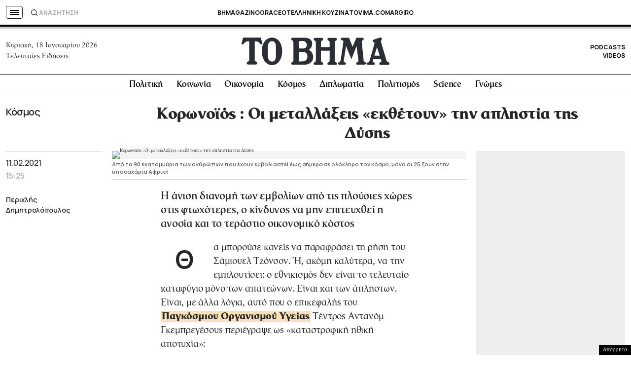

--- FILE ---
content_type: text/html; charset=utf-8
request_url: https://www.google.com/recaptcha/api2/aframe
body_size: 184
content:
<!DOCTYPE HTML><html><head><meta http-equiv="content-type" content="text/html; charset=UTF-8"></head><body><script nonce="4LRFtW_Q1oAh5uYYSRLRHQ">/** Anti-fraud and anti-abuse applications only. See google.com/recaptcha */ try{var clients={'sodar':'https://pagead2.googlesyndication.com/pagead/sodar?'};window.addEventListener("message",function(a){try{if(a.source===window.parent){var b=JSON.parse(a.data);var c=clients[b['id']];if(c){var d=document.createElement('img');d.src=c+b['params']+'&rc='+(localStorage.getItem("rc::a")?sessionStorage.getItem("rc::b"):"");window.document.body.appendChild(d);sessionStorage.setItem("rc::e",parseInt(sessionStorage.getItem("rc::e")||0)+1);localStorage.setItem("rc::h",'1768718463310');}}}catch(b){}});window.parent.postMessage("_grecaptcha_ready", "*");}catch(b){}</script></body></html>

--- FILE ---
content_type: application/javascript; charset=utf-8
request_url: https://fundingchoicesmessages.google.com/f/AGSKWxXA8iDcErx8-9iZYixfDfCPwivqYWE5NKMP9wk2kaOXtaLz3Azsa4u4_sMsAxnAtURm6WSbAPpGsclfQT63Uf9Sz7MJXcUTDy7UfG9EsgdyL9B3ljL8fyxu2uMD45IMwlBPtXPMjJbX6Hh9GyVI1pAHo-5qgte2vke_2MRRsFJGQYfJnRtC5-9_mii-/_?ad_partner=&showad=/textad?/avant-ad-/adtopcenter.
body_size: -1290
content:
window['2bcb793e-9a33-4885-a2c4-aaf04ee2ec6d'] = true;